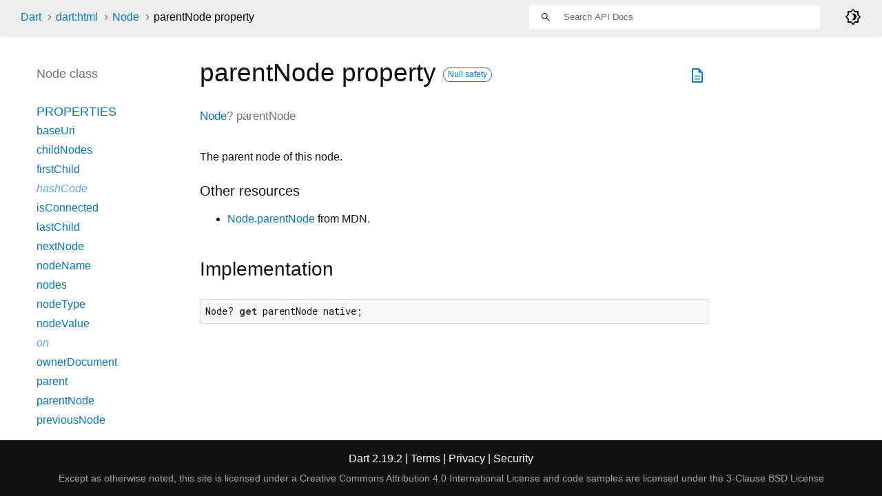

--- FILE ---
content_type: text/html
request_url: https://api.dart.dev/stable/2.19.2/dart-html/Node/parentNode.html
body_size: 2396
content:
<!DOCTYPE html>
<html lang="en">
<head>
  <meta charset="utf-8">
  <meta http-equiv="X-UA-Compatible" content="IE=edge">
  <meta name="viewport" content="width=device-width, height=device-height, initial-scale=1, user-scalable=no">
  <meta name="description" content="API docs for the parentNode property from the Node class, for the Dart programming language.">
  <title>parentNode property - Node class - dart:html library - Dart API</title>
  <link rel="canonical" href="https://api.dart.dev/">


  
  <link rel="preconnect" href="https://fonts.gstatic.com">
  <link href="https://fonts.googleapis.com/css2?family=Roboto+Mono:ital,wght@0,300;0,400;0,500;0,700;1,400&amp;display=swap" rel="stylesheet">
  <link href="https://fonts.googleapis.com/css2?family=Material+Symbols+Outlined:opsz,wght,FILL,GRAD@48,400,0,0" rel="stylesheet">
  
  <link rel="stylesheet" href="../../static-assets/github.css?v1">
  <link rel="stylesheet" href="../../static-assets/styles.css?v1">
  <link rel="icon" href="../../static-assets/favicon.png?v1">

  
<!-- Google tag (gtag.js) -->
<script async src="https://www.googletagmanager.com/gtag/js?id=G-VVQ8908SJ5"></script>
<script>
window.dataLayer = window.dataLayer || [];
function gtag(){dataLayer.push(arguments);}
gtag('js', new Date());

gtag('config', 'G-VVQ8908SJ5');
</script>
<link rel="preconnect" href="https://fonts.googleapis.com">
<link rel="preconnect" href="https://fonts.gstatic.com" crossorigin>
<link rel="preload" href="https://fonts.googleapis.com/css2?family=Google+Sans+Text:wght@400&family=Google+Sans:wght@500&display=swap" as="style">
<link rel="stylesheet" href="https://fonts.googleapis.com/css2?family=Google+Sans+Text:wght@400&family=Google+Sans:wght@500&display=swap">
<link rel="stylesheet" href="https://www.gstatic.com/glue/cookienotificationbar/cookienotificationbar.min.css">
</head>


<body data-base-href="../../" data-using-base-href="false" class="light-theme">

<div id="overlay-under-drawer"></div>

<header id="title">
  <span id="sidenav-left-toggle" class="material-symbols-outlined" role="button" tabindex="0">menu</span>
  <ol class="breadcrumbs gt-separated dark hidden-xs">
    <li><a href="../../index.html">Dart</a></li>
    <li><a href="../../dart-html/dart-html-library.html">dart:html</a></li>
    <li><a href="../../dart-html/Node-class.html">Node</a></li>
    <li class="self-crumb">parentNode property</li>
  </ol>
  <div class="self-name">parentNode</div>
  <form class="search navbar-right" role="search">
    <input type="text" id="search-box" autocomplete="off" disabled class="form-control typeahead" placeholder="Loading search...">
  </form>
  <div class="toggle" id="theme-button">
    <label for="theme">
      <input type="checkbox" id="theme" value="light-theme">
      <span class="material-symbols-outlined">
        brightness_4
      </span>
    </label>
  </div>
</header>
<main>

  <div id="dartdoc-main-content" class="main-content">
      <div>
  <div id="external-links" class="btn-group"><a title="View source code" class="source-link" href="https://github.com/dart-lang/sdk/blob/e46b4f59490230778e907bde2eedb06b062d31be/sdk/lib/html/dart2js/html_dart2js.dart#L23547"><span class="material-symbols-outlined">description</span></a></div>
<h1><span class="kind-property">parentNode</span> property 
    <a href="https://dart.dev/null-safety" class="feature feature-null-safety" title="Supports the null safety language feature.">Null safety</a>
</h1></div>


        
<section id="getter">

<section class="multi-line-signature">
  
  <span class="returntype"><a href="../../dart-html/Node-class.html">Node</a>?</span>
  <span class="name ">parentNode</span>
  

</section>


<section class="desc markdown">
  <p>The parent node of this node.</p>
<h2 id="other-resources">Other resources</h2>
<ul>
<li><a href="https://developer.mozilla.org/en-US/docs/Web/API/Node.parentNode">Node.parentNode</a>
from MDN.</li>
</ul>
</section>


<section class="summary source-code" id="source">
  <h2><span>Implementation</span></h2>
  <pre class="language-dart"><code class="language-dart">Node? get parentNode native;</code></pre>
</section>

</section>


  </div> <!-- /.main-content -->

  <div id="dartdoc-sidebar-left" class="sidebar sidebar-offcanvas-left">
    <header id="header-search-sidebar" class="hidden-l">
  <form class="search-sidebar" role="search">
    <input type="text" id="search-sidebar" autocomplete="off" disabled class="form-control typeahead" placeholder="Loading search...">
  </form>
</header>

<ol class="breadcrumbs gt-separated dark hidden-l" id="sidebar-nav">
  <li><a href="../../index.html">Dart</a></li>
  <li><a href="../../dart-html/dart-html-library.html">dart:html</a></li>
  <li><a href="../../dart-html/Node-class.html">Node</a></li>
  <li class="self-crumb">parentNode property</li>
</ol>


    <h5>Node class</h5>
    <ol>



        <li class="section-title">
          <a href="../../dart-html/Node-class.html#instance-properties">Properties</a>
        </li>
          <li><a href="../../dart-html/Node/baseUri.html">baseUri</a></li>
          <li><a href="../../dart-html/Node/childNodes.html">childNodes</a></li>
          <li><a href="../../dart-html/Node/firstChild.html">firstChild</a></li>
          <li class="inherited"><a href="../../dart-core/Object/hashCode.html">hashCode</a></li>
          <li><a href="../../dart-html/Node/isConnected.html">isConnected</a></li>
          <li><a href="../../dart-html/Node/lastChild.html">lastChild</a></li>
          <li><a href="../../dart-html/Node/nextNode.html">nextNode</a></li>
          <li><a href="../../dart-html/Node/nodeName.html">nodeName</a></li>
          <li><a href="../../dart-html/Node/nodes.html">nodes</a></li>
          <li><a href="../../dart-html/Node/nodeType.html">nodeType</a></li>
          <li><a href="../../dart-html/Node/nodeValue.html">nodeValue</a></li>
          <li class="inherited"><a href="../../dart-html/EventTarget/on.html">on</a></li>
          <li><a href="../../dart-html/Node/ownerDocument.html">ownerDocument</a></li>
          <li><a href="../../dart-html/Node/parent.html">parent</a></li>
          <li><a href="../../dart-html/Node/parentNode.html">parentNode</a></li>
          <li><a href="../../dart-html/Node/previousNode.html">previousNode</a></li>
          <li class="inherited"><a href="../../dart-core/Object/runtimeType.html">runtimeType</a></li>
          <li><a href="../../dart-html/Node/text.html">text</a></li>

        <li class="section-title"><a href="../../dart-html/Node-class.html#instance-methods">Methods</a></li>
          <li class="inherited"><a href="../../dart-html/EventTarget/addEventListener.html">addEventListener</a></li>
          <li><a href="../../dart-html/Node/append.html">append</a></li>
          <li><a href="../../dart-html/Node/clone.html">clone</a></li>
          <li><a href="../../dart-html/Node/contains.html">contains</a></li>
          <li class="inherited"><a href="../../dart-html/EventTarget/dispatchEvent.html">dispatchEvent</a></li>
          <li><a href="../../dart-html/Node/getRootNode.html">getRootNode</a></li>
          <li><a href="../../dart-html/Node/hasChildNodes.html">hasChildNodes</a></li>
          <li><a href="../../dart-html/Node/insertAllBefore.html">insertAllBefore</a></li>
          <li><a href="../../dart-html/Node/insertBefore.html">insertBefore</a></li>
          <li class="inherited"><a href="../../dart-core/Object/noSuchMethod.html">noSuchMethod</a></li>
          <li><a href="../../dart-html/Node/remove.html">remove</a></li>
          <li class="inherited"><a href="../../dart-html/EventTarget/removeEventListener.html">removeEventListener</a></li>
          <li><a href="../../dart-html/Node/replaceWith.html">replaceWith</a></li>
          <li><a href="../../dart-html/Node/toString.html">toString</a></li>

        <li class="section-title inherited"><a href="../../dart-html/Node-class.html#operators">Operators</a></li>
          <li class="inherited"><a href="../../dart-core/Object/operator_equals.html">operator ==</a></li>




        <li class="section-title"><a href="../../dart-html/Node-class.html#constants">Constants</a></li>
          <li><a href="../../dart-html/Node/ATTRIBUTE_NODE-constant.html">ATTRIBUTE_NODE</a></li>
          <li><a href="../../dart-html/Node/CDATA_SECTION_NODE-constant.html">CDATA_SECTION_NODE</a></li>
          <li><a href="../../dart-html/Node/COMMENT_NODE-constant.html">COMMENT_NODE</a></li>
          <li><a href="../../dart-html/Node/DOCUMENT_FRAGMENT_NODE-constant.html">DOCUMENT_FRAGMENT_NODE</a></li>
          <li><a href="../../dart-html/Node/DOCUMENT_NODE-constant.html">DOCUMENT_NODE</a></li>
          <li><a href="../../dart-html/Node/DOCUMENT_TYPE_NODE-constant.html">DOCUMENT_TYPE_NODE</a></li>
          <li><a href="../../dart-html/Node/ELEMENT_NODE-constant.html">ELEMENT_NODE</a></li>
          <li><a href="../../dart-html/Node/ENTITY_NODE-constant.html">ENTITY_NODE</a></li>
          <li><a href="../../dart-html/Node/ENTITY_REFERENCE_NODE-constant.html">ENTITY_REFERENCE_NODE</a></li>
          <li><a href="../../dart-html/Node/NOTATION_NODE-constant.html">NOTATION_NODE</a></li>
          <li><a href="../../dart-html/Node/PROCESSING_INSTRUCTION_NODE-constant.html">PROCESSING_INSTRUCTION_NODE</a></li>
          <li><a href="../../dart-html/Node/TEXT_NODE-constant.html">TEXT_NODE</a></li>
</ol>

  </div><!--/.sidebar-offcanvas-->

  <div id="dartdoc-sidebar-right" class="sidebar sidebar-offcanvas-right">
  </div><!--/.sidebar-offcanvas-->

</main>

<footer>
  <span class="no-break">
    Dart
      2.19.2
  </span>
  <span class="glue-footer">
    <span class="no-break">
      | <a href="https://dart.dev/terms" title="Terms of use">Terms</a>
    </span>
    <span class="no-break">
      | <a href="https://policies.google.com/privacy" target="_blank" rel="noopener" title="Privacy policy" class="no-automatic-external">Privacy</a>
    </span>
    <span class="no-break">
      | <a href="https://dart.dev/security" title="Security philosophy and practices">Security</a>
    </span>

    <div class="copyright" style="font-size: 0.9em; color: darkgrey; margin-top: 0.5em;">
      Except as otherwise noted, this site is licensed under a
      <a style="color: darkgrey;" href="https://creativecommons.org/licenses/by/4.0/">
        Creative Commons Attribution 4.0 International License</a>
      and code samples are licensed under the
      <a style="color: darkgrey;" href="https://opensource.org/licenses/BSD-3-Clause" class="no-automatic-external">
        3-Clause BSD License</a>
    </div>
  </span>
</footer>



<script src="../../static-assets/highlight.pack.js?v1"></script>
<script src="../../static-assets/docs.dart.js"></script>










<button aria-hidden="true" class="glue-footer__link glue-cookie-notification-bar-control">
  Cookies management controls
</button>
<script src="https://www.gstatic.com/glue/cookienotificationbar/cookienotificationbar.min.js" data-glue-cookie-notification-bar-category="2B">
</script>
    </body></html>